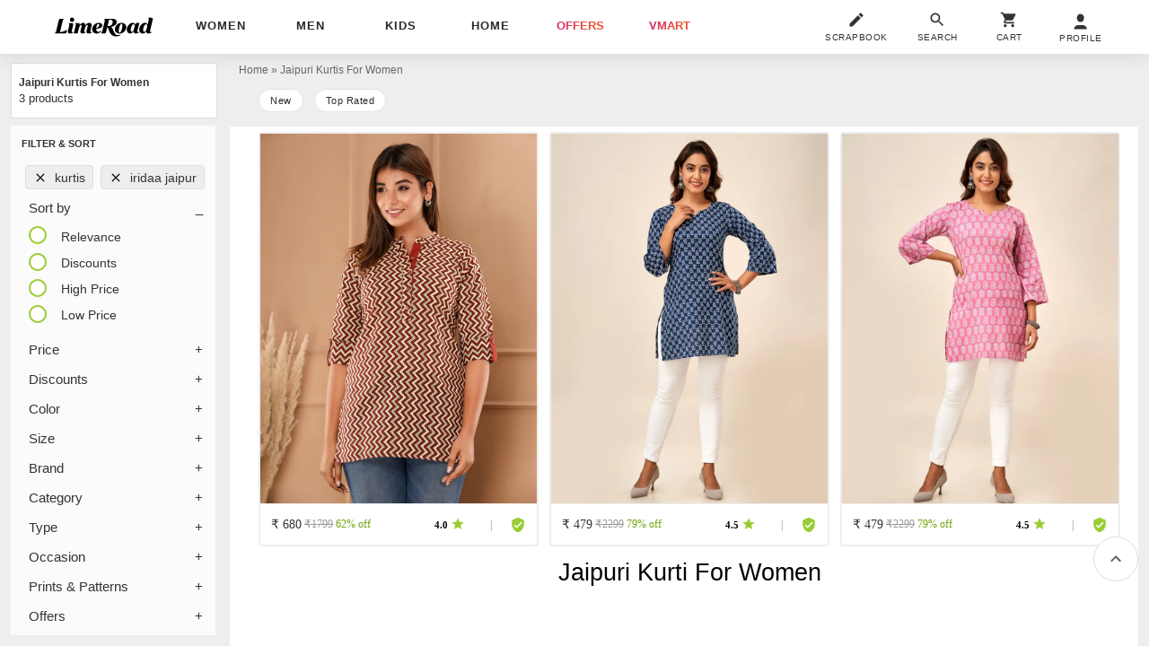

--- FILE ---
content_type: text/css
request_url: https://cloud-img3.junaroad.com/assets/8scripts/components/selector_sheet-3b68b2228d3c481544db8139e590725dc2cad12a173550b5f36bc19c94e7da70.css
body_size: 331
content:
.selector-ctr{display:flex;align-items:center;gap:8px;background-color:transparent;border:1px solid rgba(var(--cool-grey-300),var(--bd-opacity));border-radius:var(--Radius-radius-s);padding:5px 8px;color:rgba(var(--cool-grey-800),var(--text-opacity));font-size:.75rem;box-sizing:border-box}.selector-ctr:focus{outline:0;border-color:rgba(var(--cool-grey-900),var(--bd-opacity));box-shadow:0 1px 2px 0 rgba(var(--cool-grey-300),var(--shadow-opacity))}.selector-value{overflow:hidden;white-space:nowrap}

--- FILE ---
content_type: text/plain
request_url: https://api.ipify.org/
body_size: -91
content:
18.188.183.26